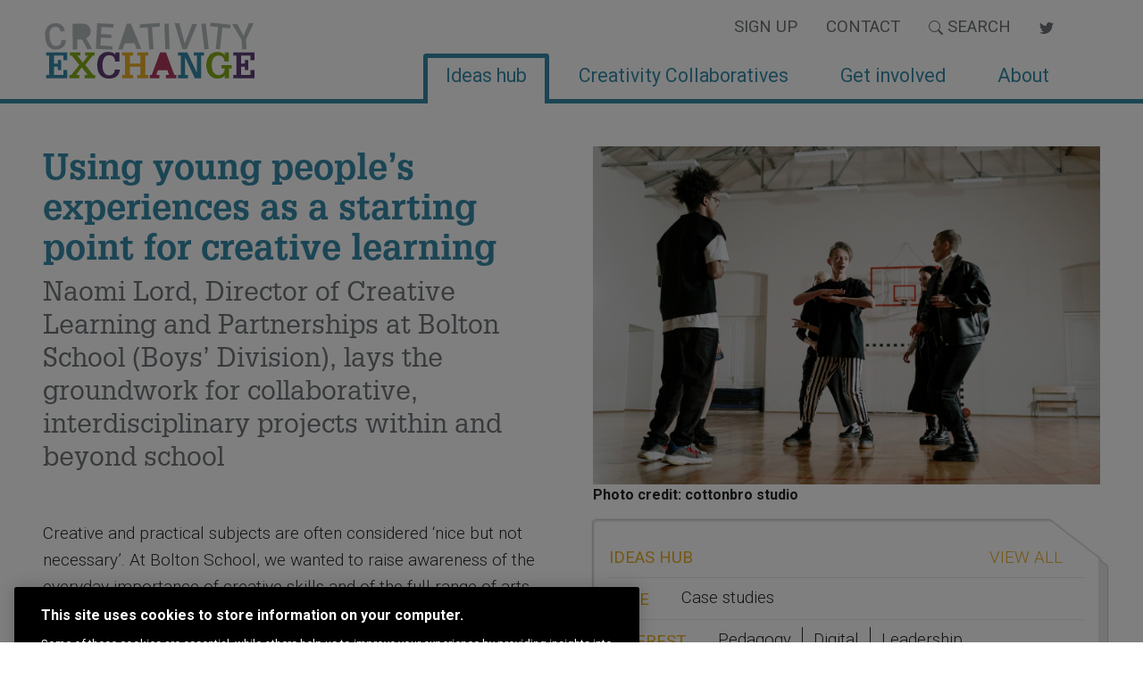

--- FILE ---
content_type: text/html; charset=UTF-8
request_url: https://creativityexchange.org.uk/ideas-hub/using-young-peoples-experiences-as-a-starting-point-for-creative-learning
body_size: 7231
content:
<!DOCTYPE HTML>
<html dir="ltr" lang="en-GB">
<head>
    <!-- Google tag (gtag.js) -->
    <script async src=https://www.googletagmanager.com/gtag/js?id=G-4R7BC0FFSR></script>
    <script>
        window.dataLayer = window.dataLayer || [];

        function gtag() {
            dataLayer.push(arguments);
        }
        gtag('js', new Date());
        gtag('config', 'G-4R7BC0FFSR');
    </script>

    <title>Using young people’s experiences as a starting point for creative learning | ACE</title>
    <link rel="preconnect" href="https://fonts.gstatic.com">
    <link href="https://fonts.googleapis.com/css2?family=Roboto:ital,wght@0,100;0,300;0,400;0,500;0,700;0,900;1,100;1,300;1,400;1,500;1,700;1,900&display=swap" rel="stylesheet">
    <link type="text/css" rel="stylesheet" href="//fast.fonts.net/cssapi/4af0b285-ddfd-409f-bfdf-2334ee115e8d.css" />
    <link href="/vendor/boomcms/themes/ace/main.css" rel='stylesheet' type='text/css'>
    <link rel="stylesheet" href="https://cdnjs.cloudflare.com/ajax/libs/animate.css/4.1.1/animate.min.css" />
    <meta name="viewport" content="width=device-width, initial-scale=1" />

    <!-- twitter summary card start -->
    <meta name="twitter:card" content="summary_large_image">
    <meta name="twitter:site" content="@ace_national">
    <meta name="twitter:title" content="Using young people’s experiences as a starting point for creative learning">
    <meta name="twitter:description" content="Naomi Lord, Director of Creative Learning and Partnerships at Bolton School (Boys&rsquo; Division), lays the groundwork for collaborative, interdisciplinary projects within and beyond school">
            <meta name="twitter:image" content="https://creativityexchange.org.uk/asset/401/view/566?1715087609">
        <!-- twitter summary card end -->

    
    <script src=https://cdn-ukwest.onetrust.com/scripttemplates/otSDKStub.js type="text/javascript" charset="UTF-8" data-domain-script="13b4bd0f-cac9-42f0-ab36-7d008ff4d1f1"></script>
    <script type="text/javascript">
        function OptanonWrapper() {}
    </script>

    <script src="https://apps.elfsight.com/p/platform.js" defer></script>
   


    <meta name='description' content='Naomi Lord, Director of Creative Learning and Partnerships at Bolton School (Boys&rsquo; Division), lays the groundwork for collaborative, interdisciplinary projects within and beyond school'>    <meta name='keywords' content=''>    <meta property='og:type' content='website'>
            <meta property='og:site_name' content='ACE'>
            <meta property='og:url' content='https://creativityexchange.org.uk/ideas-hub/using-young-peoples-experiences-as-a-starting-point-for-creative-learning'>
            <meta property='og:title' content='Using young people’s experiences as a starting point for creative learning'>
            <meta property='og:description' content='Naomi Lord, Director of Creative Learning and Partnerships at Bolton School (Boys&rsquo; Division), lays the groundwork for collaborative, interdisciplinary projects within and beyond school'><meta property='og:image' content='https://creativityexchange.org.uk/asset/401'>    <meta name='robots' content='index, follow'>
    </head>
<body id="idea">

  <header>
        <div class="container-xxl px-3 px-sm-5">
      <div class="row">
        <div class="col-7  col-md-3 col-lg-3 pt-4">
          <a href="/" class="logo"><img class="animate__animated animate__pulse"
              src="/vendor/boomcms/themes/ace/logo.svg"
              alt="Creativity Exchange Logo" /></a>
        </div>

        <div class="col-5 col-lg-6 d-md-none d-lg-none">
          <div id="mobile-menu" class="mobile-menu">
            <a href="javascript:void(0)" class="closebtn" id="close-mobile-menu">
              &times;
              <div class="text">CLOSE</div>
            </a>
            <div class="mobile-menu-content">
                            <a href="https://creativityexchange.org.uk/ideas-hub"><svg
                  xmlns="http://www.w3.org/2000/svg" width="16" height="16" fill="currentColor"
                  class="bi bi-caret-right-fill" viewBox="0 0 16 16">
                  <path
                    d="M12.14 8.753l-5.482 4.796c-.646.566-1.658.106-1.658-.753V3.204a1 1 0 0 1 1.659-.753l5.48 4.796a1 1 0 0 1 0 1.506z" />
                </svg>Ideas hub</a>
                            <a href="https://creativityexchange.org.uk/creativity-collaboratives"><svg
                  xmlns="http://www.w3.org/2000/svg" width="16" height="16" fill="currentColor"
                  class="bi bi-caret-right-fill" viewBox="0 0 16 16">
                  <path
                    d="M12.14 8.753l-5.482 4.796c-.646.566-1.658.106-1.658-.753V3.204a1 1 0 0 1 1.659-.753l5.48 4.796a1 1 0 0 1 0 1.506z" />
                </svg>Creativity Collaboratives</a>
                            <a href="https://creativityexchange.org.uk/get-involved"><svg
                  xmlns="http://www.w3.org/2000/svg" width="16" height="16" fill="currentColor"
                  class="bi bi-caret-right-fill" viewBox="0 0 16 16">
                  <path
                    d="M12.14 8.753l-5.482 4.796c-.646.566-1.658.106-1.658-.753V3.204a1 1 0 0 1 1.659-.753l5.48 4.796a1 1 0 0 1 0 1.506z" />
                </svg>Get involved</a>
                            <a href="https://creativityexchange.org.uk/about"><svg
                  xmlns="http://www.w3.org/2000/svg" width="16" height="16" fill="currentColor"
                  class="bi bi-caret-right-fill" viewBox="0 0 16 16">
                  <path
                    d="M12.14 8.753l-5.482 4.796c-.646.566-1.658.106-1.658-.753V3.204a1 1 0 0 1 1.659-.753l5.48 4.796a1 1 0 0 1 0 1.506z" />
                </svg>About</a>
              
                            <a href="https://creativityexchange.org.uk/updates"><svg
                  xmlns="http://www.w3.org/2000/svg" width="16" height="16" fill="currentColor"
                  class="bi bi-caret-right-fill" viewBox="0 0 16 16">
                  <path
                    d="M12.14 8.753l-5.482 4.796c-.646.566-1.658.106-1.658-.753V3.204a1 1 0 0 1 1.659-.753l5.48 4.796a1 1 0 0 1 0 1.506z" />
                </svg>Sign up</a>
                            <a href="https://creativityexchange.org.uk/contact"><svg
                  xmlns="http://www.w3.org/2000/svg" width="16" height="16" fill="currentColor"
                  class="bi bi-caret-right-fill" viewBox="0 0 16 16">
                  <path
                    d="M12.14 8.753l-5.482 4.796c-.646.566-1.658.106-1.658-.753V3.204a1 1 0 0 1 1.659-.753l5.48 4.796a1 1 0 0 1 0 1.506z" />
                </svg>Contact</a>
              
              <a herf="#" data-bs-toggle="modal" data-bs-target="#search-modal"><span><svg xmlns="http://www.w3.org/2000/svg" width="16" height="16" fill="currentColor"
                  class="bi bi-caret-right-fill" viewBox="0 0 16 16">
                  <path
                    d="M12.14 8.753l-5.482 4.796c-.646.566-1.658.106-1.658-.753V3.204a1 1 0 0 1 1.659-.753l5.48 4.796a1 1 0 0 1 0 1.506z" />
                </svg>Search</a>
            </div>
          </div>
          <div id="open-mobile-menu" class="mobile-menu-btn">&#9776;<div class="text">MENU</div>
          </div>
        </div>

        <div class="col col-md-9 col-lg-9 d-none d-md-block">
          <div class="container-fluid">
            <nav class="navbar navbar-expand-md navbar-light">
    <div class="collapse navbar-collapse" id="navbarNavAltMarkup">
        <div class="navbar-nav ms-auto">
                        <a class="link-title nav-link "
                href="https://creativityexchange.org.uk/updates">Sign up</a>
                        <a class="link-title nav-link "
                href="https://creativityexchange.org.uk/contact">Contact</a>
                        <a class="nav-link" href="#" data-bs-toggle="modal" data-bs-target="#search-modal">
                <svg xmlns="http://www.w3.org/2000/svg" width="16" height="16" fill="currentColor" class="bi bi-search"
                    viewBox="0 0 16 16">
                    <path fill-rule="evenodd"
                        d="M10.442 10.442a1 1 0 0 1 1.415 0l3.85 3.85a1 1 0 0 1-1.414 1.415l-3.85-3.85a1 1 0 0 1 0-1.415z" />
                    <path fill-rule="evenodd"
                        d="M6.5 12a5.5 5.5 0 1 0 0-11 5.5 5.5 0 0 0 0 11zM13 6.5a6.5 6.5 0 1 1-13 0 6.5 6.5 0 0 1 13 0z" />
                </svg>
                Search
            </a>

            <a class="nav-link" href="https://twitter.com/search?q=%23CreativityExchange&src=typed_query&f=live" target="_blank">
                <span class="sr-only visually-hidden">twitter link</span>
                <svg xmlns="http://www.w3.org/2000/svg" width="16" height="16" fill="currentColor" class="bi bi-twitter"
                    viewBox="0 0 16 16">
                    <path
                        d="M5.026 15c6.038 0 9.341-5.003 9.341-9.334 0-.14 0-.282-.006-.422A6.685 6.685 0 0 0 16 3.542a6.658 6.658 0 0 1-1.889.518 3.301 3.301 0 0 0 1.447-1.817 6.533 6.533 0 0 1-2.087.793A3.286 3.286 0 0 0 7.875 6.03a9.325 9.325 0 0 1-6.767-3.429 3.289 3.289 0 0 0 1.018 4.382A3.323 3.323 0 0 1 .64 6.575v.045a3.288 3.288 0 0 0 2.632 3.218 3.203 3.203 0 0 1-.865.115 3.23 3.23 0 0 1-.614-.057 3.283 3.283 0 0 0 3.067 2.277A6.588 6.588 0 0 1 .78 13.58a6.32 6.32 0 0 1-.78-.045A9.344 9.344 0 0 0 5.026 15z" />
                </svg>
            </a>
        </div>
    </div>
</nav>            <ul class="nav nav-tabs justify-content-end">
        <li class="nav-item">
        <a class="nav-link  active"
            href="https://creativityexchange.org.uk/ideas-hub">Ideas hub</a>
    </li>
        <li class="nav-item">
        <a class="nav-link "
            href="https://creativityexchange.org.uk/creativity-collaboratives">Creativity Collaboratives</a>
    </li>
        <li class="nav-item">
        <a class="nav-link "
            href="https://creativityexchange.org.uk/get-involved">Get involved</a>
    </li>
        <li class="nav-item">
        <a class="nav-link "
            href="https://creativityexchange.org.uk/about">About</a>
    </li>
    </ul>          </div>
        </div>
      </div>
    </div>
  </header>
<div class="container-xxl px-3 px-sm-5 pt-5">
<div class="row row-cols-1 row-cols-md-2 gx-5">
        <div class="col">

            <h1 id="b-page-title" class="page-title">Using young people’s experiences as a starting point for creative learning            </h1>
            <h2 class="standfirst">Naomi Lord, Director of Creative Learning and Partnerships at Bolton School (Boys&rsquo; Division), lays the groundwork for collaborative, interdisciplinary projects within and beyond school</h2>        </div>

        <div class="col">
            <div class="w-100 asset-caption">
    <img class="w-100" src="https://creativityexchange.org.uk/asset/401/view?1715087609" alt="">
            <strong>Photo credit: cottonbro studio</strong>
    </div></div>
    </div>
</div>

<div class="container-xxl px-3 px-sm-5 py-3">
    <div class="row row-cols-1 row-cols-md-2 gx-5">
        <div class="col">
            <div class="content"><p>Creative and practical subjects are often considered &lsquo;nice but not necessary&rsquo;. At Bolton School, we wanted to raise awareness of the everyday importance of creative skills and of the full range of arts sector careers. We took a snapshot of Year 9 boys&rsquo; thoughts and feelings on the relevancy of arts and culture to their lifestyles and careers, ahead of their GCSE options streaming process.</p>
<p>Over a series of three enrichment afternoons, focused upon regional and local culture and heritage, we asked this cohort to tell us what they understood by the terms &lsquo;arts&rsquo;, &lsquo;culture&rsquo; and &lsquo;heritage&rsquo;, and how, where and why they participated in arts and culture.</p>
<h4><strong>How students understand arts and culture</strong></h4>
<p>The survey told us that our students believed that arts and culture:</p>
<ul>
<li>Carried intrinsic value.</li>
<li>That their value was something inherited: passed down and defined by arts organisations such as galleries, museums and theatres.</li>
<li>And that students believe that arts and culture occasionally happen to them, rather than being part of the fabric of their everyday lives.</li>
</ul>
<p>Add to this picture that the independent, creative activity that students reported, happened most frequently at home, in parks and shopping complexes and generally in forms other than the ones we traditionally offer in schools. Students&rsquo; majority opinion was that traditional arts venues presented work that was &lsquo;irrelevant&rsquo; to them and that they were not populated by &lsquo;their kind of people&rsquo;. They found it difficult to point to arts practice other than fine art, performance and the direct technical support and curation of those practices.</p>
<h4><strong>Listening to young people</strong></h4>
<p>It became clear that to improve student relationships with arts and culture, we needed to listen to our students, and then broker conversations with different sectors to connect students to cultural organisations and their networks. Through engaging students in projects connected to community, we developed students&rsquo; creative thinking while listening to the hearts and minds of our students.</p>
<h4><strong>Taking a new approach to creative learning</strong></h4>
<p>As a result of listening to our students, we have begun to evolve our approach to creative learning, thinking deeply about how we connect our students&rsquo; experiences with public forums and agendas,  to provide them with the opportunity to contribute to their immediate communities and wider networks. We are keen that arts and culture do not happen to our students, but rather that our students are facilitated to habitually engage in creative practice to co-create meaningful projects that are relevant to them and that connect them to the diverse landscape of arts, culture and heritage. This journey begins with listening to students interests and beliefs and creating opportunities for them to explore and represent their home cultures in their work projects. </p>
<p>One such project is our collaboration with <a href="https://www.boltonschool.org/i-am-looking-for/school-information/news/developing-creativity-with-mif-collaboration/?">Manchester International Festival</a> and a number of freelance creative producers. We designed an eight-week Saturday morning programme to deepen students&rsquo; creative engagement with their neighbourhoods and to develop awareness of the skills and practices within the arts sector. Our key aim of the project was to support young people to have a creative response to their local areas with the programme encouraging them to develop the skills to design and lead on their own neighbourhood projects.</p>
<h4><strong>Using action research</strong></h4>
<p>Action research is a process of disciplined inquiry to better understand an issue and then take steps to improve it. Actively listening to students and the wider school community is a key element of action research and can be a creative exercise in itself. These creative dialogues can then be drawn into project design and built into the development of live projects, responsive to student needs and interests.</p>
<p>Recently, the whole school completed the Mass Observation &lsquo;Mantelpiece Directive&rsquo; in an offline day of remote learning. Students related to us, in various forms, the family heritage, stories and shared values displayed with pride in their homes. We have looked at the patterns in this data set - for instance, noticing  how many households displayed various forms of hand-crafted Arabic calligraphy - and will use this information to introduce themes and activities into our repertoire of arts activities. Referring back to the information students gave us about their lack of agency in art and culture, it is clear that we must explore more student-led classroom practice, to engage our pupils.</p>
<p>The simple action of listening and noticing details of students&rsquo; home cultures, and representing these factors in our work, begins to demonstrate to students how all elements of their daily experience are crafted or designed. This is certainly different to using student feedback to create a project such as the MIF collaboration - the arts organisation meeting young people on their turf to realise their interests - however, perhaps involvement in work that is representative of who students are and that is increasingly self-driven, is the beginning of moving towards a more habitual co-created practice in which educators, external partners and students design projects with real world impact that are representative of their own communities.</p>
<hr />
<p><strong>Naomi Lord is Director of Creative Learning and Partnerships</strong><strong> at </strong><a href="https://www.boltonschool.org/senior-boys/"><strong>Bolton School</strong></a><strong>, Boys&rsquo; Division. She is a SLiCE fellow with </strong><a href="https://curiousminds.org.uk/about/nw-bridge/"><strong>Curious Minds</strong></a><strong> and part of the 2020/21 Leaders for Impact cohort with </strong><a href="https://www.roh.org.uk/learning/royal-opera-house-bridge"><strong>Royal Opera House Bridge</strong></a><strong>. </strong></p>
<p><strong>Keep up to date with Bolton School, Boys' Division Arts, Culture and Creative Learning on <a href="https://twitter.com/artsculturebsbd">Twitter</a>.</strong></p>
<p> </p></div>
            <div class="ds-1-grey">
                <div class="ds-8-light-grey">
                    <div class="card card-notched card-notched-short tweet-card mb-5">

                        <div class="icon">
                            <svg xmlns="http://www.w3.org/2000/svg" width="16" height="16" fill="currentColor"
                                class="bi bi-twitter" viewBox="0 0 16 16">
                                <path
                                    d="M5.026 15c6.038 0 9.341-5.003 9.341-9.334 0-.14 0-.282-.006-.422A6.685 6.685 0 0 0 16 3.542a6.658 6.658 0 0 1-1.889.518 3.301 3.301 0 0 0 1.447-1.817 6.533 6.533 0 0 1-2.087.793A3.286 3.286 0 0 0 7.875 6.03a9.325 9.325 0 0 1-6.767-3.429 3.289 3.289 0 0 0 1.018 4.382A3.323 3.323 0 0 1 .64 6.575v.045a3.288 3.288 0 0 0 2.632 3.218 3.203 3.203 0 0 1-.865.115 3.23 3.23 0 0 1-.614-.057 3.283 3.283 0 0 0 3.067 2.277A6.588 6.588 0 0 1 .78 13.58a6.32 6.32 0 0 1-.78-.045A9.344 9.344 0 0 0 5.026 15z" />
                            </svg>
                        </div>

                        <div class="info">
                            <div class="title">Discuss this</div>
                            <div class="text">
                            
                            <a href="https://twitter.com/intent/tweet?hashtags=CreativityExchange&text=Using young people’s experiences as a starting point for creative learning%20https://creativityexchange.org.uk/ideas-hub/using-young-peoples-experiences-as-a-starting-point-for-creative-learning" target="_blank">Tweet your comments with our hashtag</a>
                            
                            </div>
                        </div>
                    </div>
                </div>
            </div>
        </div>

        <div class="col">
            <div class="ds-1-grey tag-block">
                <div class="ds-8-light-grey">
                    <div class="card card-notched card-notched-short mb-3">

                        <ul class="tag-group-list">
                            <li class="tag-group-list-item">
                                <ul class="tag-group">
                                    <li class="w-100">
                                       <p>Ideas Hub</p>
                                        <a href="https://creativityexchange.org.uk/ideas-hub" class="float-end">View All</a>
                                    </li>
                                </ul>
                            </li>

                                                            <li class="tag-group-list-item">
                                    <ul class="tag-group">
                                        <li>Type</li>
                                                                                <li class="tag-group-item"><p>Case studies</p></li>
                                                                            </ul>
                                </li>
                            
                            
                                                            <li class="tag-group-list-item">
                                    <ul class="tag-group">
                                        <li>Interest</li>
                                                                                <li class="tag-group-item"><p>Pedagogy</p></li>
                                                                                    <li class="tag-group-item"><p>Digital</p></li>
                                                                                    <li class="tag-group-item"><p>Leadership</p></li>
                                                                            </ul>
                                </li>
                                                    </ul>
                    </div>
                </div>
            </div>

            
            
                    </div>
    </div>
</div>



<div class="bg-grey pb-4">
    <div class="container-xxl px-3 px-sm-5 py-4">
        <div class="signup-form px-3">
            <h5 class="title text-white pb-3">Sign up for updates from Creativity Exchange</h5>
            <form action="https://analytics-eu.clickdimensions.com/forms/h/aXuXHMieun0aoLw7z9CkwQ" method="post" class="row row-cols-1 row-cols-md-4 gy-2">

                <div class="col">
                <label for="firstname" class="form-label visually-hidden">First name</label>
                    <input id="firstname" name="first-name" type="text" class="form-control" placeholder="FIRST NAME" required>
                </div>

                <div class="col">
                <label for="lastname" class="form-label visually-hidden">Last name</label>
                    <input id="lastname" name="last-name" type="text" class="form-control" placeholder="LAST NAME" required>
                </div>

                <div class="col">
                <label for="email" class="form-label visually-hidden">Email address</label>
                    <input id="email" name="email-address" type="email" class="form-control" placeholder="EMAIL" required>
                </div>

                <div class="col">
                    <button type="submit" class="btn w-100 submit-button">SEND</button>
                </div>
            </form>
            <div class="mt-3 text-white"> By submitting this form, you confirm you have read and understood Arts Council England’s <a href="https://www.artscouncil.org.uk/our-organisation/data-protection" target="_blank">General Privacy Policy</a>.</div>
        </div>
    </div>
</div><footer class="bt-green-5">
            <div class="container-xxl px-3 px-sm-5">
                <div class="row">
                    <div class="col-sm-12 col-md-6">
                        <h5 class="title text-center pb-3">Creativity Exchange is a collaborative project in partnership with Arts Council England and Durham University</h5>
                        <div class="row justify-content-center">
                            <div class="col-auto my-3">
                            <a href="https://www.artscouncil.org.uk" target="_blank">
                                <img src="/vendor/boomcms/themes/ace/art-council-logo.png"
                                    alt="Art Council Logo">
                                    </a>
                            </div>
                            <div class="col-auto my-3">
                            <a href="https://www.dur.ac.uk/" target="_blank">
                                <img src="/vendor/boomcms/themes/ace/durham-university-logo.png"
                                    alt="Durham University Logo">
                            </a>
                            </div>
                        </div>
                    </div>
                    <div class="col-sm-12 col-md-6">

                        <div class="row">
                            <div class="col px-5">
                                <h5 class="title text-sm-start text-center pb-3">Join the conversation</h5>
                                <p class="text text-sm-start text-center">
                                <a href="https://twitter.com/search?q=%23CreativityExchange&src=typed_query&f=live" target="_blank">
                                <span class="visually-hidden">Twitter link</span>
                                <svg xmlns="http://www.w3.org/2000/svg" width="16" height="16"
                                        fill="currentColor" class="bi bi-twitter" viewBox="0 0 16 16">
                                        <path
                                            d="M5.026 15c6.038 0 9.341-5.003 9.341-9.334 0-.14 0-.282-.006-.422A6.685 6.685 0 0 0 16 3.542a6.658 6.658 0 0 1-1.889.518 3.301 3.301 0 0 0 1.447-1.817 6.533 6.533 0 0 1-2.087.793A3.286 3.286 0 0 0 7.875 6.03a9.325 9.325 0 0 1-6.767-3.429 3.289 3.289 0 0 0 1.018 4.382A3.323 3.323 0 0 1 .64 6.575v.045a3.288 3.288 0 0 0 2.632 3.218 3.203 3.203 0 0 1-.865.115 3.23 3.23 0 0 1-.614-.057 3.283 3.283 0 0 0 3.067 2.277A6.588 6.588 0 0 1 .78 13.58a6.32 6.32 0 0 1-.78-.045A9.344 9.344 0 0 0 5.026 15z" />
                                    </svg> 
                                </a>
                                    <a href="https://twitter.com/search?q=%23CreativityExchange&src=typed_query&f=live" target="_blank"><span class="hashtag">#CreativityExchange</span></a></p>
                            
                                </div>
                            <div class="col">
                                <h5 class="title text-sm-start text-center pb-3">More</h5>
                                <ul class="list-unstyled footer-links">
        <li class="text-sm-start text-center">
        <a href="https://creativityexchange.org.uk/contact">
            <svg xmlns="http://www.w3.org/2000/svg" width="16" height="16" fill="currentColor"
                class="bi bi-caret-right-fill" viewBox="0 0 16 16">
                <path
                    d="M12.14 8.753l-5.482 4.796c-.646.566-1.658.106-1.658-.753V3.204a1 1 0 0 1 1.659-.753l5.48 4.796a1 1 0 0 1 0 1.506z" />
            </svg>
            Contact        </a>
    </li>
        <li class="text-sm-start text-center">
        <a href="https://creativityexchange.org.uk/about">
            <svg xmlns="http://www.w3.org/2000/svg" width="16" height="16" fill="currentColor"
                class="bi bi-caret-right-fill" viewBox="0 0 16 16">
                <path
                    d="M12.14 8.753l-5.482 4.796c-.646.566-1.658.106-1.658-.753V3.204a1 1 0 0 1 1.659-.753l5.48 4.796a1 1 0 0 1 0 1.506z" />
            </svg>
            About        </a>
    </li>
        <li class="text-sm-start text-center">
        <a href="https://creativityexchange.org.uk/get-involved">
            <svg xmlns="http://www.w3.org/2000/svg" width="16" height="16" fill="currentColor"
                class="bi bi-caret-right-fill" viewBox="0 0 16 16">
                <path
                    d="M12.14 8.753l-5.482 4.796c-.646.566-1.658.106-1.658-.753V3.204a1 1 0 0 1 1.659-.753l5.48 4.796a1 1 0 0 1 0 1.506z" />
            </svg>
            Get involved        </a>
    </li>
        <li class="text-sm-start text-center">
        <a href="https://creativityexchange.org.uk/privacy-policy">
            <svg xmlns="http://www.w3.org/2000/svg" width="16" height="16" fill="currentColor"
                class="bi bi-caret-right-fill" viewBox="0 0 16 16">
                <path
                    d="M12.14 8.753l-5.482 4.796c-.646.566-1.658.106-1.658-.753V3.204a1 1 0 0 1 1.659-.753l5.48 4.796a1 1 0 0 1 0 1.506z" />
            </svg>
            Privacy Policy        </a>
    </li>
    </ul>                            </div>
                        </div>

                    </div>
                </div>
            </div>
        </footer>
        <!-- Modal -->
<div class="modal fade" id="search-modal" tabindex="-1" aria-label="searchModal" aria-hidden="true">
    <div class="modal-dialog modal-lg">
        <div class="modal-content">
            <div class="modal-header">
                <button class="close-button" type="button" data-bs-dismiss="modal" aria-label="Close">
                    Close
                    <svg xmlns="http://www.w3.org/2000/svg" width="16" height="16" fill="currentColor"
                        class="bi bi-x-circle" viewBox="0 0 16 16">
                        <path d="M8 15A7 7 0 1 1 8 1a7 7 0 0 1 0 14zm0 1A8 8 0 1 0 8 0a8 8 0 0 0 0 16z" />
                        <path
                            d="M4.646 4.646a.5.5 0 0 1 .708 0L8 7.293l2.646-2.647a.5.5 0 0 1 .708.708L8.707 8l2.647 2.646a.5.5 0 0 1-.708.708L8 8.707l-2.646 2.647a.5.5 0 0 1-.708-.708L7.293 8 4.646 5.354a.5.5 0 0 1 0-.708z" />
                    </svg>
                </button>
            </div>
            <div class="modal-body">
                <form method="post" action="/search" class="search-form w-100">
                    <input type="hidden" name="_token" value="63jomye6iqij9LXj3z4Mw8RWRKJwORqgPCjhP5xF">                    <div class="search-field">
                        <label class="visually-hidden" for="searchField">TYPE SEARCH HERE</label>
                        <input type="text" name="search_text" class="form-control" id="searchField" placeholder="TYPE SEARCH HERE">
                    </div>
                    <div class="search-button">
                        <button type="submit">Go</button>
                    </div>
                </form>
            </div>
        </div>
    </div>
</div>        <script type="text/javascript" async src="/vendor/boomcms/themes/ace/main.js"></script>
<script async src="https://platform.twitter.com/widgets.js" charset="utf-8"></script>       
        </body>

        </html>

--- FILE ---
content_type: text/css; charset=utf-8
request_url: https://fast.fonts.net/cssapi/4af0b285-ddfd-409f-bfdf-2334ee115e8d.css
body_size: 469
content:
@import url(/t/1.css?apiType=css&projectid=4af0b285-ddfd-409f-bfdf-2334ee115e8d);
@font-face{
font-family:"Glypha LT W05_55 Roman";
src:url("/dv2/14/46d00aac-f66d-40d4-a23a-c5f94ba698e5.woff2?[base64]&projectId=4af0b285-ddfd-409f-bfdf-2334ee115e8d") format("woff2"),url("/dv2/3/127f9cbc-aa86-4bc7-9169-1b21aac89970.woff?[base64]&projectId=4af0b285-ddfd-409f-bfdf-2334ee115e8d") format("woff");
}
@font-face{
font-family:"Glypha LT W05_65 Bold";
src:url("/dv2/14/1f8a0935-f1e1-4b4c-8fa3-73731fa45558.woff2?[base64]&projectId=4af0b285-ddfd-409f-bfdf-2334ee115e8d") format("woff2"),url("/dv2/3/c1227535-d7d8-471d-9e8f-2580e28bb0b6.woff?[base64]&projectId=4af0b285-ddfd-409f-bfdf-2334ee115e8d") format("woff");
}


--- FILE ---
content_type: image/svg+xml
request_url: https://creativityexchange.org.uk/vendor/boomcms/themes/ace/logo.svg
body_size: 9935
content:
<?xml version="1.0" encoding="UTF-8"?>
<svg width="240px" height="65px" viewBox="0 0 240 65" version="1.1" xmlns="http://www.w3.org/2000/svg" xmlns:xlink="http://www.w3.org/1999/xlink">
    <title>CE logo</title>
    <g id="CE-logo" stroke="none" stroke-width="1" fill="none" fill-rule="evenodd">
        <g id="Group" transform="translate(-29.000000, 0.000000)" fill-rule="nonzero">
            <polygon id="Path" fill="#FFFFFF" points="60.8134071 9.69595457 51 9.69595457 54.6489055 -4.26325641e-14"></polygon>
            <path d="M43.0884882,31.6451914 C46.3311185,31.6409664 48.9302336,30.7774774 50.8858334,29.0547125 C52.8414332,27.3319476 53.9644529,24.9346976 54.2548927,21.8629623 L54.2548927,21.8629623 L49.3323455,21.8693581 C49.0692538,23.9260597 48.4487932,25.3966358 47.4709637,26.2810864 C46.4931341,27.165537 45.0340348,27.6090229 43.0936657,27.6115439 C40.97098,27.6143019 39.3604808,26.7991231 38.2621682,25.1660078 C37.1638556,23.5328924 36.6166958,21.1608805 36.6206889,18.049972 L36.6206889,18.049972 L36.6239629,15.4992908 C36.6539505,12.4278939 37.2462142,10.0972424 38.4007542,8.50733628 C39.5552942,6.91743011 41.2069297,6.12108114 43.3556606,6.11828936 C45.2048714,6.11588673 46.6074699,6.5721317 47.5634559,7.48702425 C48.5194419,8.40191681 49.1133102,9.89398332 49.3450608,11.9632238 L49.3450608,11.9632238 L54.267608,11.9568281 C53.9591092,8.80678026 52.8488061,6.36959106 50.9366987,4.64526047 C49.0245913,2.92092988 46.4993129,2.06080343 43.3608634,2.06486669 C41.029816,2.06790978 38.9747799,2.63080605 37.1957552,3.75356993 C35.4167305,4.8763338 34.0505646,6.47310582 33.0972575,8.54388599 C32.1439505,10.6146662 31.6655542,13.0077832 31.6620687,15.7232372 L31.6620687,15.7232372 L31.658617,18.4123275 C31.6942839,21.0618217 32.1796455,23.3877776 33.1147017,25.3901953 C34.049758,27.392613 35.3793361,28.9364508 37.1034363,30.0217087 C38.8275365,31.1069666 40.8225538,31.6481235 43.0884882,31.6451914 Z" id="Path" fill="#B5BBBD" transform="translate(42.963113, 16.855029) rotate(-6.000000) translate(-42.963113, -16.855029) "></path>
            <path d="M67.3122113,31.2533399 L67.3146013,20.1593875 L72.8224348,20.1581861 L78.5231915,31.2508946 L83.8162358,31.24974 L83.8162358,30.9926609 L77.4320787,18.990437 C79.0728604,18.2913513 80.3523773,17.2924188 81.2706293,15.9936395 C82.1888813,14.6948602 82.6482146,13.0830718 82.6486293,11.1582743 C82.6492371,8.33699587 81.757771,6.18168095 79.9742309,4.69232956 C78.1906909,3.20297816 75.6582897,2.45866032 72.3770272,2.45937552 L72.3770272,2.45937552 L62.3769891,2.46155725 L62.3707863,31.2544177 L67.3122113,31.2533399 Z" id="Path" fill="#B5BBBD" transform="translate(73.093511, 16.856897) rotate(-1.000000) translate(-73.093511, -16.856897) "></path>
            <polygon id="Path" fill="#B5BBBD" transform="translate(98.331719, 16.855595) rotate(3.000000) translate(-98.331719, -16.855595) " points="107.638201 31.2576664 107.635624 27.2631726 93.9828125 27.2542535 93.9770961 18.3951781 105.657184 18.4028084 105.654632 14.4478641 93.9745442 14.4402337 93.9694147 6.49079547 107.485502 6.49962527 107.482899 2.465582 89.0252363 2.45352397 89.0438146 31.2455191"></polygon>
            <polygon id="Path" fill="#B5BBBD" transform="translate(125.775605, 16.858156) rotate(-2.000000) translate(-125.775605, -16.858156) " points="117.943455 31.2554926 120.251064 24.5507312 131.266857 24.5459286 133.588224 31.2486719 138.744553 31.2464239 127.995068 2.45857999 123.561407 2.46051294 112.806658 31.2577321"></polygon>
            <polygon id="Path" fill="#B5BBBD" transform="translate(149.607296, 16.851040) rotate(-4.000000) translate(-149.607296, -16.851040) " points="151.996549 31.248384 152.017819 6.49108232 160.885546 6.48336936 160.889011 2.44943202 138.329046 2.46905421 138.32558 6.50299155 147.115177 6.49534654 147.093907 31.2526483"></polygon>
            <polygon id="Path" fill="#B5BBBD" transform="translate(168.060625, 16.855595) rotate(-2.000000) translate(-168.060625, -16.855595) " points="170.515401 31.2507902 170.527799 2.45825438 165.605849 2.46040021 165.593451 31.252936"></polygon>
            <polygon id="Path" fill="#B5BBBD" transform="translate(188.355039, 16.851771) rotate(3.000000) translate(-188.355039, -16.851771) " points="190.746746 31.2526615 200.962893 2.46735253 195.533019 2.4638053 188.320743 24.9824924 181.157527 2.45441407 175.747186 2.4508796 185.961426 31.2495353"></polygon>
            <polygon id="Path" fill="#B5BBBD" transform="translate(210.628594, 16.855595) rotate(-7.000000) translate(-210.628594, -16.855595) " points="213.068489 31.2457189 213.111487 2.45802959 208.188698 2.46547152 208.1457 31.2531608"></polygon>
            <polygon id="Path" fill="#B5BBBD" transform="translate(226.549723, 16.848205) rotate(6.000000) translate(-226.549723, -16.848205) " points="228.996526 31.2516429 228.964751 6.49619354 237.833149 6.50771599 237.827972 2.47408047 215.266297 2.44476675 215.271475 6.47840226 224.061738 6.48982319 224.093513 31.2452725"></polygon>
            <polygon id="Path" fill="#B5BBBD" transform="translate(253.863879, 16.851994) rotate(-3.000000) translate(-253.863879, -16.851994) " points="256.33562 31.249484 256.342459 20.650233 265.885775 2.45126209 260.416837 2.45483484 253.86484 16.1036675 247.330452 2.46338392 241.841983 2.46696943 251.381352 20.653474 251.374513 31.252725"></polygon>
            <polygon id="E" fill="#368CAA" points="56.31 63.6520796 56.31 54.4180796 51.91 54.4180796 51.91 60.0070796 41.43 60.0070796 41.43 50.7730796 45.63 50.7730796 45.63 54.4180796 49.43 54.4180796 49.43 43.3615796 45.63 43.3615796 45.63 47.1280796 41.43 47.1280796 41.43 38.2990796 51.91 38.2990796 51.91 43.5235796 56.31 43.5235796 56.31 34.6540796 32.63 34.6540796 32.63 38.2990796 35.95 38.2990796 35.95 60.0070796 32.63 60.0070796 32.63 63.6520796"></polygon>
            <polygon id="X" fill="#86AD19" points="69.79 63.6520796 69.79 60.0070796 66.23 60.0070796 72.55 51.4615796 79.11 60.0070796 75.63 60.0070796 75.63 63.6520796 87.47 63.6520796 87.47 60.0070796 85.43 60.0070796 76.51 48.7885796 84.87 38.2990796 86.95 38.2990796 86.95 34.6540796 76.27 34.6540796 76.27 38.2990796 79.51 38.2990796 73.63 46.1560796 67.71 38.2990796 70.95 38.2990796 70.95 34.6540796 59.35 34.6540796 59.35 38.2990796 61.39 38.2990796 69.79 48.7885796 60.87 60.0070796 58.75 60.0070796 58.75 63.6520796"></polygon>
            <path d="M103.23,64.1380796 C109.51,64.1380796 115.03,60.9790796 115.11,54.0130796 L109.51,54.0130796 C109.55,57.8605796 106.83,60.4120796 103.07,60.4120796 C97.03,60.4120796 95.75,53.9320796 95.75,49.0720796 C95.75,44.0500796 97.31,37.8940796 103.35,37.8940796 C107.79,37.8940796 109.71,40.9315796 109.95,45.1030796 L114.79,45.1030796 L114.79,34.6540796 L110.31,34.6540796 L110.31,37.3675796 C108.47,34.8565796 105.15,34.1680796 102.19,34.1680796 C97.95,34.1680796 96.07,35.3425796 93.83,37.3675796 C91.95,39.0685796 89.83,42.9160796 89.83,48.7885796 C89.83,57.6175796 93.87,64.1380796 103.23,64.1380796 Z" id="C" fill="#603F78"></path>
            <polygon id="H" fill="#EAAF27" points="130.07 63.6520796 130.07 60.0070796 126.59 60.0070796 126.59 50.7730796 138.19 50.7730796 138.19 60.0070796 134.71 60.0070796 134.71 63.6520796 146.99 63.6520796 146.99 60.0070796 143.67 60.0070796 143.67 38.2990796 146.99 38.2990796 146.99 34.6540796 134.71 34.6540796 134.71 38.2990796 138.19 38.2990796 138.19 47.1280796 126.59 47.1280796 126.59 38.2990796 130.07 38.2990796 130.07 34.6540796 117.83 34.6540796 117.83 38.2990796 121.11 38.2990796 121.11 60.0070796 117.83 60.0070796 117.83 63.6520796"></polygon>
            <polygon id="A" fill="#B03B5E" points="159.51 63.6520796 159.51 60.0070796 156.03 60.0070796 157.87 54.7825796 168.51 54.7825796 170.31 60.0070796 166.87 60.0070796 166.87 63.6520796 178.47 63.6520796 178.47 60.0070796 176.19 60.0070796 166.87 34.6540796 160.31 34.6540796 150.91 60.0070796 148.63 60.0070796 148.63 63.6520796"></polygon>
            <polygon id="N" fill="#368CAA" points="191.43 63.6520796 191.43 60.0070796 188.27 60.0070796 188.27 40.2430796 188.31 40.2430796 199.19 63.6520796 206.27 63.6520796 206.27 38.2990796 209.39 38.2990796 209.39 34.6540796 198.11 34.6540796 198.11 38.2990796 201.47 38.2990796 201.47 57.4555796 201.43 57.4555796 190.79 34.6540796 180.15 34.6540796 180.15 38.2990796 183.47 38.2990796 183.47 60.0070796 180.15 60.0070796 180.15 63.6520796"></polygon>
            <path d="M224.75,64.1380796 C227.83,64.1380796 231.15,63.0445796 232.87,60.3310796 L232.87,63.6520796 L237.59,63.6520796 L237.59,52.7575796 L240.47,52.7575796 L240.47,49.1125796 L228.95,49.1125796 L228.95,52.7575796 L232.63,52.7575796 C232.67,56.9695796 230.11,60.1690796 225.75,60.1690796 C223.27,60.1690796 220.99,58.6705796 219.75,56.5240796 C218.43,54.2560796 218.11,51.6235796 218.11,48.9910796 C218.11,46.6420796 218.47,44.0500796 219.63,41.9440796 C220.79,39.8380796 223.07,38.1775796 225.55,38.1775796 C229.67,38.1775796 232.23,40.8100796 232.39,44.9410796 L237.27,44.9410796 L237.27,34.6540796 L232.63,34.6540796 L232.63,37.8130796 C230.47,34.9780796 227.67,34.1680796 224.27,34.1680796 C220.31,34.1680796 217.11,36.2740796 215.83,37.8130796 C215.15,38.8255796 214.15,39.9190796 213.39,41.8225796 C212.39,44.3335796 212.03,46.8445796 212.03,49.5175796 C212.03,52.9195796 213.35,57.7390796 215.83,60.3310796 C218.31,62.9230796 220.87,64.1380796 224.75,64.1380796 Z" id="G" fill="#86AD19"></path>
            <polygon id="E" fill="#603F78" points="265.99 63.6520796 265.99 54.4180796 261.59 54.4180796 261.59 60.0070796 251.11 60.0070796 251.11 50.7730796 255.31 50.7730796 255.31 54.4180796 259.11 54.4180796 259.11 43.3615796 255.31 43.3615796 255.31 47.1280796 251.11 47.1280796 251.11 38.2990796 261.59 38.2990796 261.59 43.5235796 265.99 43.5235796 265.99 34.6540796 242.31 34.6540796 242.31 38.2990796 245.63 38.2990796 245.63 60.0070796 242.31 60.0070796 242.31 63.6520796"></polygon>
        </g>
    </g>
</svg>